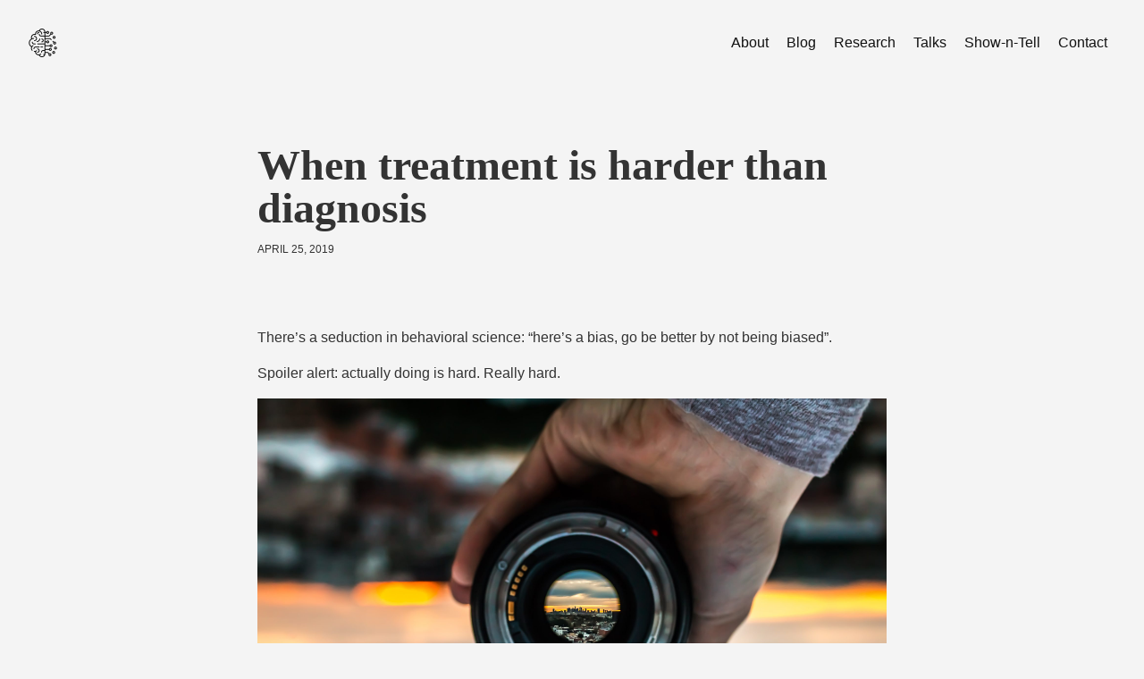

--- FILE ---
content_type: text/html; charset=utf-8
request_url: https://www.dpegan.com/when-treatment-is-harder-than-diagnosis/
body_size: -73
content:
<!doctype html><html lang=en-us><head><title>https://www.dpegan.com/blog/when-treatment-is-harder-than-diagnosis/</title>
<link rel=canonical href=https://www.dpegan.com/blog/when-treatment-is-harder-than-diagnosis/><meta name=robots content="noindex"><meta charset=utf-8><meta http-equiv=refresh content="0; url=https://www.dpegan.com/blog/when-treatment-is-harder-than-diagnosis/"></head></html>

--- FILE ---
content_type: text/html; charset=utf-8
request_url: https://www.dpegan.com/blog/when-treatment-is-harder-than-diagnosis/
body_size: 3263
content:
<!doctype html><html lang=en-us dir=ltr><head><meta charset=UTF-8><meta http-equiv=X-UA-Compatible content="IE=edge,chrome=1"><meta name=viewport content="width=device-width,initial-scale=1,shrink-to-fit=no"><title>When treatment is harder than diagnosis | Daniel Egan</title>
<meta name=description content><meta property="og:url" content="https://www.dpegan.com/blog/when-treatment-is-harder-than-diagnosis/"><meta property="og:site_name" content="Daniel Egan"><meta property="og:title" content="When treatment is harder than diagnosis"><meta property="og:description" content="There’s a seduction in behavioral science: “here’s a bias, go be better by not being biased”.
Spoiler alert: actually doing is hard. Really hard.
Yes, all these biases are interesting. Yes, it means we might be making mistakes everyday. Yes, it seems like we should be able to do better by helping them.
Yet…
Just knowing about biases doesn’t fix them. You need to understand how and where they manifest, and what might sidestep, mitigate, or treat them."><meta property="og:locale" content="en_us"><meta property="og:type" content="article"><meta property="article:section" content="blog"><meta property="article:published_time" content="2019-04-25T12:24:39+00:00"><meta property="article:modified_time" content="2022-07-20T09:24:50-04:00"><meta property="article:tag" content="Uncategorized"><meta property="og:image" content="https://www.dpegan.com/blog/assets/2019/04/focus_vision-scaled.jpg"><meta itemprop=name content="When treatment is harder than diagnosis"><meta itemprop=description content="There’s a seduction in behavioral science: “here’s a bias, go be better by not being biased”.
Spoiler alert: actually doing is hard. Really hard.
Yes, all these biases are interesting. Yes, it means we might be making mistakes everyday. Yes, it seems like we should be able to do better by helping them.
Yet…
Just knowing about biases doesn’t fix them. You need to understand how and where they manifest, and what might sidestep, mitigate, or treat them."><meta itemprop=datePublished content="2019-04-25T12:24:39+00:00"><meta itemprop=dateModified content="2022-07-20T09:24:50-04:00"><meta itemprop=wordCount content="270"><meta itemprop=image content="https://www.dpegan.com/blog/assets/2019/04/focus_vision-scaled.jpg"><meta itemprop=keywords content="Uncategorized"><meta name=twitter:card content="summary_large_image"><meta name=twitter:image content="https://www.dpegan.com/blog/assets/2019/04/focus_vision-scaled.jpg"><meta name=twitter:title content="When treatment is harder than diagnosis"><meta name=twitter:description content="There’s a seduction in behavioral science: “here’s a bias, go be better by not being biased”.
Spoiler alert: actually doing is hard. Really hard.
Yes, all these biases are interesting. Yes, it means we might be making mistakes everyday. Yes, it seems like we should be able to do better by helping them.
Yet…
Just knowing about biases doesn’t fix them. You need to understand how and where they manifest, and what might sidestep, mitigate, or treat them."><meta name=twitter:site content="@daniel_egan"><!--[if IE]><script src=//html5shiv.googlecode.com/svn/trunk/html5.js></script><![endif]--><link rel="shortcut icon" href=../../img/favicon.ico type=image/x-icon><link rel=icon href=../../img/favicon.ico type=image/x-icon><link rel=stylesheet href=https://www.dpegan.com/style.main.min.22c3977ae703924f47bac5a5efbed18d5457e4706e6b8d4fbfc4795586c22638.css integrity="sha256-IsOXeucDkk9HusWl777RjVRX5HBua41Pv8R5VYbCJjg=" media=screen><script src=https://cdn.usefathom.com/script.js data-site=VNYPIVUJ defer></script></head><body><div class=grid-container><header class="site-header pa4 bb b--transparent" role=banner><nav class="site-nav db dt-l w-100" role=nav><a class="site-brand db dtc-l v-mid link no-underline w-100 w-33-l tc tl-l" href=https://www.dpegan.com/ title=Home><img src=../../img/logo.png class="dib db-l h2 w-auto" alt="Daniel Egan"></a><div class="site-links db dtc-l v-mid w-100 w-47-l tc tr-l mt3 mt0-l"><a class="link f6 f5-l dib pv1 ph2" href=../../about title=About>About</a>
<a class="link f6 f5-l dib pv1 ph2" href=../../blog title=Blog>Blog</a>
<a class="link f6 f5-l dib pv1 ph2" href=../../research title=Research>Research</a>
<a class="link f6 f5-l dib pv1 ph2" href=../../talks title=talks>Talks</a>
<a class="link f6 f5-l dib pv1 ph2" href=../../show-n-tell title=Show-n-Tell>Show-n-Tell</a>
<a class="link f6 f5-l dib pv1 ph2" href=../../contact title="Contact Form">Contact</a></div><script src=https://cdn.usefathom.com/script.js data-site=TJHRALKJ defer></script></nav></header><main class="page-main pa4" role=main><section class="page-content mw7 center"><article class="post-content pa0 ph4-l"><header class=post-header><h1 class="f1 lh-solid measure-narrow mb3">When treatment is harder than diagnosis</h1><p class="f7 db mv0 ttu">April 25, 2019</p></header><section class="post-body pt5 pb4"><p>There’s a seduction in behavioral science: “here’s a bias, go be better by not being biased”.</p><p>Spoiler alert: actually doing is hard. Really hard.</p><p><img src=../assets/2019/04/focus_vision-scaled.jpg alt></p><p>Yes, all these biases are interesting. Yes, it means we might be making mistakes everyday. Yes, it seems like we should be able to do better by helping them.</p><p>Yet…</p><p>Just knowing about biases doesn’t fix them. You need to understand how and where they manifest, and what might sidestep, mitigate, or treat them. You have to create systems outside yourself to help monitor or offset.</p><p>The biases published in academic journals are often teased out in very controlled, precise settings. In the real world, they might be white background noise. They might not matter at all.</p><p>The results you hear about are the wins. You don’t hear about all the ones that were tried, but failed. You don’t hear about the time and resource burned.</p><p>You don’t hear about the ones that worked, but clients hated “eating their vegetables”, so the unhealthy sugar went back to the front of the line.</p><p>You’ve got to find things that are a win for (i) you, (ii) your clients, and (iii) the business. And justify resourcing it compared to competing projects.</p><p>And people don&rsquo;t naturally give you credit for results. They&rsquo;re sure they would have done just fine anyways.</p><p>I’ve had successful, proven designs accidentally broken at a later point. At which point in time you need to justify the resource involved in <em>fixing something that was already proven.</em></p><p>Which isn’t to say you shouldn’t do it. Just know:</p><p>Finding a bias is easy. Fixing it is hard.</p></section><footer class=post-footer><div class="post-pagination dt w-100 mt4 mb2"><a class="prev dtc pr2 tl v-top fw6" href=https://www.dpegan.com/blog/the-invisible-doctor/>&larr; Invisible doctors and rewarding incompetence</a>
<a class="next dtc pl2 tr v-top fw6" href=https://www.dpegan.com/blog/not-so-great-expectations/>The curse of high expected returns &rarr;</a></div></footer></article></section></main><footer class="site-footer pa4 bt b--transparent" role=contentinfo><nav class="db dt-l w-100"><p class="site-copyright f7 db dtc-l v-mid w-100 w-33-l tc tl-l pv2 pv0-l mv0 lh-copy">&copy; 2025 Daniel Egan, Manhattan, NY<br>Based on <span xmlns:dct=http://purl.org/dc/terms/ property="dct:title"><a xmlns:dct=http://purl.org/dc/terms/ href=https://github.com/formspree/blogophonic-hugo rel=dct:source>Blogophonic</a></span> by <a xmlns:cc=http://creativecommons.org/ns# href=https://formspree.io property="cc:attributionName" rel=cc:attributionURL>Formspree</a>.<br>Icons created by <a href=https://www.flaticon.com/ title=icons>Freepik</a> and <a href=https://www.flaticon.com/free-icons/prototype title="prototype icons">Flat Icons</a> and <a href=https://www.flaticon.com/free-icons/prototype title="prototype icons">Smash Icons</a>.</p><div class="site-social-links db dtc-l v-mid w-100 w-33-l tc pv2 pv0-l mv0"><div class=social-icon-links><a class="link dim dib h1 w1 mh1" href=https://twitter.com/daniel_egan title=Twitter target=_blank><svg fill="currentcolor" xmlns="http://www.w3.org/2000/svg" viewBox="0 0 16 16" fill-rule="evenodd" clip-rule="evenodd" stroke-linejoin="round" stroke-miterlimit="1.414"><path d="M16 3.038c-.59.26-1.22.437-1.885.517.677-.407 1.198-1.05 1.443-1.816-.634.375-1.337.648-2.085.795-.598-.638-1.45-1.036-2.396-1.036-1.812.0-3.282 1.468-3.282 3.28.0.258.03.51.085.75C5.152 5.39 2.733 4.084 1.114 2.1.83 2.583.67 3.147.67 3.75c0 1.14.58 2.143 1.46 2.732-.538-.017-1.045-.165-1.487-.41v.04c0 1.59 1.13 2.918 2.633 3.22-.276.074-.566.114-.865.114-.21.0-.416-.02-.617-.058.418 1.304 1.63 2.253 3.067 2.28-1.124.88-2.54 1.404-4.077 1.404-.265.0-.526-.015-.783-.045 1.453.93 3.178 1.474 5.032 1.474 6.038.0 9.34-5 9.34-9.338.0-.143-.004-.284-.01-.425.64-.463 1.198-1.04 1.638-1.7z" fill-rule="nonzero"/></svg>
</a><a class="link dim dib h1 w1 mh1" href=https://github.com/bestdan title=GitHub target=_blank><svg fill="currentcolor" xmlns="http://www.w3.org/2000/svg" viewBox="0 0 16 16" fill-rule="evenodd" clip-rule="evenodd" stroke-linejoin="round" stroke-miterlimit="1.414"><path d="M8 0C3.58.0.0 3.582.0 8c0 3.535 2.292 6.533 5.47 7.59.4.075.547-.172.547-.385.0-.19-.007-.693-.01-1.36-2.226.483-2.695-1.073-2.695-1.073-.364-.924-.89-1.17-.89-1.17-.725-.496.056-.486.056-.486.803.056 1.225.824 1.225.824.714 1.223 1.873.87 2.33.665.072-.517.278-.87.507-1.07-1.777-.2-3.644-.888-3.644-3.953.0-.873.31-1.587.823-2.147-.083-.202-.358-1.015.077-2.117.0.0.672-.215 2.2.82.638-.178 1.323-.266 2.003-.27.68.004 1.364.092 2.003.27 1.527-1.035 2.198-.82 2.198-.82.437 1.102.163 1.915.08 2.117.513.56.823 1.274.823 2.147.0 3.073-1.87 3.75-3.653 3.947.287.246.543.735.543 1.48.0 1.07-.01 1.933-.01 2.195.0.215.144.463.55.385C13.71 14.53 16 11.534 16 8c0-4.418-3.582-8-8-8"/></svg></a></div></div><div class="site-links f6 db dtc-l v-mid w-100 w-67-l tc tr-l pv2 pv0-l mv0"><p>💬 Give anonymous feedback <a href=https://docs.google.com/forms/d/e/1FAIpQLSfEYyqTDxC3j2zkz8MpRQMf_kZOJ4WJTxYlJV3zAOq7xk0BCQ/viewform>here.</a></p><a class="dib pv1 ph2 link" href=../../license title="Terms and Conditions">Terms of Use</a>
<a class="dib pv1 ph2 link" href=../../index.xml title="RSS Feed">RSS</a></div></nav></footer></div></body></html>